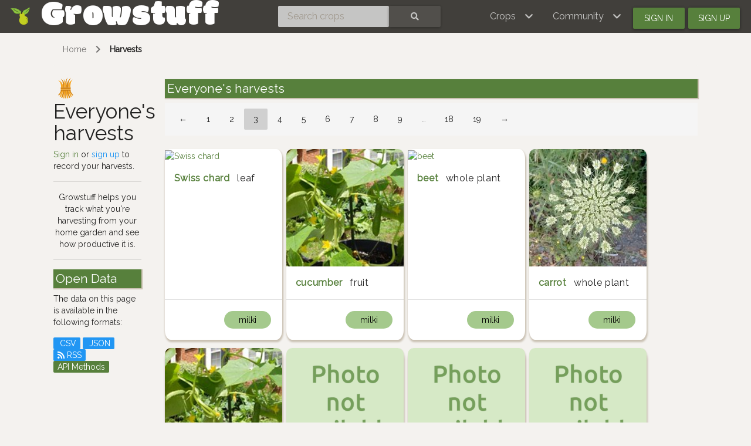

--- FILE ---
content_type: text/html; charset=utf-8
request_url: https://www.growstuff.org/harvests?owner=sumaya&page=3
body_size: 7429
content:
<!DOCTYPE html>
<html lang="en" prefix="og: https://ogp.me/ns#">

<head>
<meta charset="utf-8" />
<meta name="viewport" content="width=device-width, initial-scale=1.0" />
<meta property="og:image" content="https://www.growstuff.org/assets/facebook-thumbnail-09d8439a391dee02577626e596726779b3ef43e8074c97edb5ce877501273a97.png" />
<meta property="og:title" content="Everyone&#39;s harvests
 - Growstuff" />
<meta property="og:type" content="website" />
<meta property="og:url" content="https://www.growstuff.org/" />
<meta property="og:site_name" content="Growstuff" />
<link rel="alternate" type="application/rss+xml" title="Growstuff - Recent posts from all members" href="https://www.growstuff.org/posts.rss" />
<link rel="alternate" type="application/rss+xml" title="Growstuff - Recently added crops" href="https://www.growstuff.org/crops.rss" />
<link rel="alternate" type="application/rss+xml" title="Growstuff - Recent plantings from all members" href="https://www.growstuff.org/plantings.rss" />
<title>
Everyone&#39;s harvests
 - Growstuff 
</title>
<meta content="Browse and search for harvests." name="description">
<meta name="csrf-param" content="authenticity_token" />
<meta name="csrf-token" content="AS-FWbSDvygcUOdvmCGKea0801zOaEvxxnVKAykvh_hofn99O8Y6t89H0aGbOr-qPtHO_6UfascPwpXktlLVIQ" />
<link rel="stylesheet" href="/assets/application-5a26b1d881a40693cab6f81120f47279f2322853148fc310fd554520685bb7c9.css" media="all" />
<link href="/assets/growstuff-apple-touch-icon-precomposed-79884385bac92f7469427ade1eedbf00fb155d48d061295d2ca8c8cf89b39035.png" rel="apple-touch-icon-precomposed">
<link href="https://fonts.googleapis.com/css?family=Modak|Raleway&amp;display=swap" rel="stylesheet">
<link rel="icon" type="image/x-icon" href="/assets/favicon-3ef75e8117170c6f25ef4cccacf545ee9058bd112a68456dd23eb73c7333ee3b.ico" />
<meta name="google-site-verification" content="j249rPGdBqZ7gcShcdsSXCnGN5lqCuTISJnlQXxOfu4" />
</head>

<body class="d-flex flex-column vh-100">

<div class="sr-only"><a href="#skipnav"><span class="translation_missing" title="translation missing: en.layouts.application.skip">Skip</span></a></div>
<nav class="navbar navbar-expand-lg navbar-dark bg-dark justify-content-between sticky-top">
<div class="nav">
<a class="navbar-brand" href="/">
<img class="logo" alt="Growstuff brand logo (drawing of a pear)" src="/assets/pear-73a3d5788b843ecc0c4f35e88512e7f13a8418eca633d588bc674f512e90b3d2.png" />
<div class="d-none d-md-block">
<span class="site-name">Growstuff</span>
</div>
</a>
</div>
<div class="nav"><form class="form-inline" id="navbar-search" action="/crops/search" accept-charset="UTF-8" method="get"><div class="input-group">
<input aria-label="Search crops" class="form-control" id="term" name="term" placeholder="Search crops" type="search">
<button class="btn btn-default text-white" type="submit">
<i class="fas fa-search"></i>
<div class="sr-only">Search</div>
</button>
</div>
</form></div>
<div class="nav">
<button aria-controls="navbarSupportedContent" aria-expanded="false" aria-label="Toggle navigation" class="navbar-toggler ml-auto" data-bs-target="#navbarSupportedContent" data-bs-toggle="collapse" type="button">
<span class="navbar-toggler-icon"></span>
</button>
<div class="collapse navbar-collapse" id="navbarSupportedContent">
<ul class="navbar-nav mr-auto bg-dark">
<li class="nav-item dropdown">
<a aria-expanded="false" aria-haspopup="true" class="nav-link dropdown-toggle" data-bs-toggle="dropdown" href="#" role="button">
<span></span>
<span class="translation_missing" title="translation missing: en.layouts.menu.crops">Crops</span>
</a>
<div class="dropdown-menu">
<a class="dropdown-item" href="/crops"><span class="translation_missing" title="translation missing: en.layouts.menu.browse_crops">Browse Crops</span>
</a><a class="dropdown-item" href="/seeds"><img class="img img-icon" aria-hidden="true" alt="seeds" src="/assets/icons/seeds-bf13ed1a5fdbe542c3eb5e44c970efd9b6357fdb518554228d64709a2224eb0e.svg" />
<span class="translation_missing" title="translation missing: en.layouts.menu.seeds">Seeds</span>
</a><a class="dropdown-item" href="/plantings"><img class="img img-icon" aria-hidden="true" alt="planting" src="/assets/icons/planting-ce51a46e4a6edd740221f4a98f2e630a944e30ca040b9000d25179c8f5bc17e8.svg" />
<span class="translation_missing" title="translation missing: en.layouts.menu.plantings">Plantings</span>
</a><a class="dropdown-item" href="/harvests"><img class="img img-icon" aria-hidden="true" alt="harvest" src="/assets/icons/harvest-2ed9d583becb4885912f7d448be60963638842c18002cc00cfccc14bae9b5b8f.svg" />
<span class="translation_missing" title="translation missing: en.layouts.menu.harvests">Harvests</span>
</a></div>
</li>
<li class="nav-item dropdown">
<a aria-expanded="false" aria-haspopup="true" class="nav-link dropdown-toggle" data-bs-toggle="dropdown" href="#" role="button">
<span></span>
<span class="translation_missing" title="translation missing: en.layouts.menu.community">Community</span>
</a>
<div aria-labelledby="navbarDropdown" class="dropdown-menu">
<a class="dropdown-item" href="/places"><span class="translation_missing" title="translation missing: en.layouts.menu.community_map">Community Map</span></a>
<a class="dropdown-item" href="/members"><span class="translation_missing" title="translation missing: en.layouts.menu.browse_members">Browse Members</span></a>
<a class="dropdown-item" href="/posts"><span class="translation_missing" title="translation missing: en.layouts.menu.posts">Posts</span></a>
<a class="dropdown-item" href="/forums"><span class="translation_missing" title="translation missing: en.layouts.menu.forums">Forums</span></a>
</div>
</li>
<li class="nav-item"><a id="navbar-signin" class="btn btn-signin" href="/members/sign_in">Sign in</a></li>
<li class="nav-item"><a id="navbar-signup" class="btn btn-signup" href="/members/sign_up">Sign up</a></li>
</ul>
</div>

</div>
</nav>

<a name="skipnav"></a>
<div class="container">
<div id="maincontainer">
<nav aria-label="breadcrumb">
<ol class="breadcrumb">
<li class="breadcrumb-item"><a href="/">Home</a></li>
<li class="breadcrumb-item active"><a href="/harvests">Harvests</a></li>

</ol>
</nav>

<main><div class="row">
<div class="col-md-2">
<h1>
<img class="img img-icon" aria-hidden="true" alt="harvest" src="/assets/icons/harvest-2ed9d583becb4885912f7d448be60963638842c18002cc00cfccc14bae9b5b8f.svg" />
Everyone&#39;s harvests
</h1>
<a class="text-success" href="/members/sign_in">Sign in</a>
or
<a class="text-info" href="/members/sign_up">sign up</a>
to
record your harvests.

<hr>
<p class="text-center">
Growstuff helps you track what you're
harvesting from your home garden and see how productive it is.
</p>

<hr>
<section class="open-data">
<h2>Open Data</h2>
<p>The data on this page is available in the following formats:</p>
<div class="badge badge-info">
<a href="/harvests.csv"><i class="fas fa-csv"></i>
CSV
</a></div>
<div class="badge badge-info">
<a href="/harvests.json"><i class="fas fa-json"></i>
JSON
</a></div>
<div class="badge badge-info">
<a href="/harvests.rss"><i class="fas fa-rss"></i>
RSS
</a></div>
<div class="badge badge-success"><a href="/api-docs">API Methods</a></div>
</section>
</div>
<div class="col-md-10">
<section>
<h2>Everyone&#39;s harvests</h2>
<nav><ul class="pagination"><li class="page-item"><a class="page-link" rel="prev" href="/harvests?owner=sumaya&amp;page=2">&larr;</a></li> <li class="page-item"><a class="page-link" href="/harvests?owner=sumaya&amp;page=1">1</a></li> <li class="page-item"><a class="page-link" rel="prev" href="/harvests?owner=sumaya&amp;page=2">2</a></li> <li class="page-item active"><span class="page-link">3</span></li> <li class="page-item"><a class="page-link" rel="next" href="/harvests?owner=sumaya&amp;page=4">4</a></li> <li class="page-item"><a class="page-link" href="/harvests?owner=sumaya&amp;page=5">5</a></li> <li class="page-item"><a class="page-link" href="/harvests?owner=sumaya&amp;page=6">6</a></li> <li class="page-item"><a class="page-link" href="/harvests?owner=sumaya&amp;page=7">7</a></li> <li class="page-item"><a class="page-link" href="/harvests?owner=sumaya&amp;page=8">8</a></li> <li class="page-item"><a class="page-link" href="/harvests?owner=sumaya&amp;page=9">9</a></li> <li class="page-item disabled"><i class="page-link">&hellip;</i></li> <li class="page-item"><a class="page-link" href="/harvests?owner=sumaya&amp;page=18">18</a></li> <li class="page-item"><a class="page-link" href="/harvests?owner=sumaya&amp;page=19">19</a></li> <li class="page-item"><a class="page-link" rel="next" href="/harvests?owner=sumaya&amp;page=4">&rarr;</a></li></ul></nav>
<div class="index-cards">
<div class='card'>
<a href="/harvests/milki-swiss-chard-0a448074-976f-41b2-a7cc-c3bb0c25917b"><img alt="Swiss chard" class="img-card" src="https://farm1.staticflickr.com/820/40125497285_676f33e5f6_q.jpg" />
</a><div class='card-body'>
<h5>
<strong><a href="/harvests/milki-swiss-chard-0a448074-976f-41b2-a7cc-c3bb0c25917b">Swiss chard</a></strong>
<span class='badge badge-pill'>leaf</span>
</h5>
</div>
<div class='card-footer'>
<div class='float-right'>
<span class='chip member-chip'>
<a href="/members/milki">milki
</a></span>
</div>
</div>
</div>

<div class='card'>
<a href="/harvests/milki-cucumber-a95634f5-1cf9-49fc-a302-b66ce092722b"><img alt="cucumber" class="img-card" src="https://farm8.staticflickr.com/7373/9359810039_2132de527a_q.jpg" />
</a><div class='card-body'>
<h5>
<strong><a href="/harvests/milki-cucumber-a95634f5-1cf9-49fc-a302-b66ce092722b">cucumber</a></strong>
<span class='badge badge-pill'>fruit</span>
</h5>
</div>
<div class='card-footer'>
<div class='float-right'>
<span class='chip member-chip'>
<a href="/members/milki">milki
</a></span>
</div>
</div>
</div>

<div class='card'>
<a href="/harvests/milki-beet-1e291d5e-c3a9-4e4b-87f7-8fd0ea05f143"><img alt="beet" class="img-card" src="https://farm66.staticflickr.com/65535/49555376452_8aa8ca631f_q.jpg" />
</a><div class='card-body'>
<h5>
<strong><a href="/harvests/milki-beet-1e291d5e-c3a9-4e4b-87f7-8fd0ea05f143">beet</a></strong>
<span class='badge badge-pill'>whole plant</span>
</h5>
</div>
<div class='card-footer'>
<div class='float-right'>
<span class='chip member-chip'>
<a href="/members/milki">milki
</a></span>
</div>
</div>
</div>

<div class='card'>
<a href="/harvests/milki-carrot-c8c0328a-0683-48a0-ab10-fa50875125fd"><img alt="carrot" class="img-card" src="https://api.gbif.org/v1/image/cache/200x/occurrence/4507736051/media/8ac968d92bb86f58c2dff008af0bdbbd" />
</a><div class='card-body'>
<h5>
<strong><a href="/harvests/milki-carrot-c8c0328a-0683-48a0-ab10-fa50875125fd">carrot</a></strong>
<span class='badge badge-pill'>whole plant</span>
</h5>
</div>
<div class='card-footer'>
<div class='float-right'>
<span class='chip member-chip'>
<a href="/members/milki">milki
</a></span>
</div>
</div>
</div>

<div class='card'>
<a href="/harvests/milki-cucumber-84ebf742-b842-42f3-a59b-139a6c6fc790"><img alt="cucumber" class="img-card" src="https://farm8.staticflickr.com/7373/9359810039_2132de527a_q.jpg" />
</a><div class='card-body'>
<h5>
<strong><a href="/harvests/milki-cucumber-84ebf742-b842-42f3-a59b-139a6c6fc790">cucumber</a></strong>
<span class='badge badge-pill'>fruit</span>
</h5>
</div>
<div class='card-footer'>
<div class='float-right'>
<span class='chip member-chip'>
<a href="/members/milki">milki
</a></span>
</div>
</div>
</div>

<div class='card'>
<a href="/harvests/milki-heirloom-tomato-e0262b14-f2e2-45de-9f3c-e9d052be0137"><img alt="heirloom tomato" class="img-card" src="/assets/placeholder_600-e9a0d4089b76e7b0fa6ae8007dcf7fe3ce7cab07c73b7222bf2ea1e56f431dcf.png" />
</a><div class='card-body'>
<h5>
<strong><a href="/harvests/milki-heirloom-tomato-e0262b14-f2e2-45de-9f3c-e9d052be0137">heirloom tomato</a></strong>
<span class='badge badge-pill'>fruit</span>
</h5>
</div>
<div class='card-footer'>
<div class='float-right'>
<span class='chip member-chip'>
<a href="/members/milki">milki
</a></span>
</div>
</div>
</div>

<div class='card'>
<a href="/harvests/milki-heirloom-tomato-1c93cc7f-37c5-44d6-885f-931fa4a73c9b"><img alt="heirloom tomato" class="img-card" src="/assets/placeholder_600-e9a0d4089b76e7b0fa6ae8007dcf7fe3ce7cab07c73b7222bf2ea1e56f431dcf.png" />
</a><div class='card-body'>
<h5>
<strong><a href="/harvests/milki-heirloom-tomato-1c93cc7f-37c5-44d6-885f-931fa4a73c9b">heirloom tomato</a></strong>
<span class='badge badge-pill'>fruit</span>
</h5>
</div>
<div class='card-footer'>
<div class='float-right'>
<span class='chip member-chip'>
<a href="/members/milki">milki
</a></span>
</div>
</div>
</div>

<div class='card'>
<a href="/harvests/milki-heirloom-tomato-ff8cd7a0-2294-4f51-85e7-20bc75b690a9"><img alt="heirloom tomato" class="img-card" src="/assets/placeholder_600-e9a0d4089b76e7b0fa6ae8007dcf7fe3ce7cab07c73b7222bf2ea1e56f431dcf.png" />
</a><div class='card-body'>
<h5>
<strong><a href="/harvests/milki-heirloom-tomato-ff8cd7a0-2294-4f51-85e7-20bc75b690a9">heirloom tomato</a></strong>
<span class='badge badge-pill'>fruit</span>
</h5>
</div>
<div class='card-footer'>
<div class='float-right'>
<span class='chip member-chip'>
<a href="/members/milki">milki
</a></span>
</div>
</div>
</div>

<div class='card'>
<a href="/harvests/milki-cucumber-61c1c18a-920d-400b-aa92-c6dc0fe3ec2b"><img alt="cucumber" class="img-card" src="https://farm8.staticflickr.com/7373/9359810039_2132de527a_q.jpg" />
</a><div class='card-body'>
<h5>
<strong><a href="/harvests/milki-cucumber-61c1c18a-920d-400b-aa92-c6dc0fe3ec2b">cucumber</a></strong>
<span class='badge badge-pill'>fruit</span>
</h5>
</div>
<div class='card-footer'>
<div class='float-right'>
<span class='chip member-chip'>
<a href="/members/milki">milki
</a></span>
</div>
</div>
</div>

<div class='card'>
<a href="/harvests/milki-cucumber-aa377519-c8ea-4441-97c1-2428a24962dc"><img alt="cucumber" class="img-card" src="https://farm8.staticflickr.com/7373/9359810039_2132de527a_q.jpg" />
</a><div class='card-body'>
<h5>
<strong><a href="/harvests/milki-cucumber-aa377519-c8ea-4441-97c1-2428a24962dc">cucumber</a></strong>
<span class='badge badge-pill'>fruit</span>
</h5>
</div>
<div class='card-footer'>
<div class='float-right'>
<span class='chip member-chip'>
<a href="/members/milki">milki
</a></span>
</div>
</div>
</div>

<div class='card'>
<a href="/harvests/milki-carrot-4b283599-a64c-4c3d-a81d-8408954e85a0"><img alt="carrot" class="img-card" src="https://api.gbif.org/v1/image/cache/200x/occurrence/4507736051/media/8ac968d92bb86f58c2dff008af0bdbbd" />
</a><div class='card-body'>
<h5>
<strong><a href="/harvests/milki-carrot-4b283599-a64c-4c3d-a81d-8408954e85a0">carrot</a></strong>
<span class='badge badge-pill'>whole plant</span>
</h5>
</div>
<div class='card-footer'>
<div class='float-right'>
<span class='chip member-chip'>
<a href="/members/milki">milki
</a></span>
</div>
</div>
</div>

<div class='card'>
<a href="/harvests/milki-lacinato-kale-460165ce-0209-4b1e-9ff5-32c2450de6ec"><img alt="lacinato kale" class="img-card" src="/assets/placeholder_600-e9a0d4089b76e7b0fa6ae8007dcf7fe3ce7cab07c73b7222bf2ea1e56f431dcf.png" />
</a><div class='card-body'>
<h5>
<strong><a href="/harvests/milki-lacinato-kale-460165ce-0209-4b1e-9ff5-32c2450de6ec">lacinato kale</a></strong>
<span class='badge badge-pill'>leaf</span>
</h5>
</div>
<div class='card-footer'>
<div class='float-right'>
<span class='chip member-chip'>
<a href="/members/milki">milki
</a></span>
</div>
</div>
</div>

<div class='card'>
<a href="/harvests/milki-heirloom-tomato-702d89f3-2589-4738-856f-76e1dc4d2049"><img alt="heirloom tomato" class="img-card" src="/assets/placeholder_600-e9a0d4089b76e7b0fa6ae8007dcf7fe3ce7cab07c73b7222bf2ea1e56f431dcf.png" />
</a><div class='card-body'>
<h5>
<strong><a href="/harvests/milki-heirloom-tomato-702d89f3-2589-4738-856f-76e1dc4d2049">heirloom tomato</a></strong>
<span class='badge badge-pill'>fruit</span>
</h5>
</div>
<div class='card-footer'>
<div class='float-right'>
<span class='chip member-chip'>
<a href="/members/milki">milki
</a></span>
</div>
</div>
</div>

<div class='card'>
<a href="/harvests/milki-cucumber-be325c3c-bddc-4add-871b-bee1f19a72d4"><img alt="cucumber" class="img-card" src="https://farm8.staticflickr.com/7373/9359810039_2132de527a_q.jpg" />
</a><div class='card-body'>
<h5>
<strong><a href="/harvests/milki-cucumber-be325c3c-bddc-4add-871b-bee1f19a72d4">cucumber</a></strong>
<span class='badge badge-pill'>fruit</span>
</h5>
</div>
<div class='card-footer'>
<div class='float-right'>
<span class='chip member-chip'>
<a href="/members/milki">milki
</a></span>
</div>
</div>
</div>

<div class='card'>
<a href="/harvests/milki-carrot-b107b535-6c55-4d08-b056-fc0fe490ac90"><img alt="carrot" class="img-card" src="https://api.gbif.org/v1/image/cache/200x/occurrence/4507736051/media/8ac968d92bb86f58c2dff008af0bdbbd" />
</a><div class='card-body'>
<h5>
<strong><a href="/harvests/milki-carrot-b107b535-6c55-4d08-b056-fc0fe490ac90">carrot</a></strong>
<span class='badge badge-pill'>whole plant</span>
</h5>
</div>
<div class='card-footer'>
<div class='float-right'>
<span class='chip member-chip'>
<a href="/members/milki">milki
</a></span>
</div>
</div>
</div>

<div class='card'>
<a href="/harvests/milki-cherry-belle-radish-a1680672-5cb6-4402-af72-c08e26d74888"><img alt="Cherry Belle Radish" class="img-card" src="https://api.gbif.org/v1/image/cache/200x/occurrence/4507990923/media/7478618578291fcd6b53bfc238efd106" />
</a><div class='card-body'>
<h5>
<strong><a href="/harvests/milki-cherry-belle-radish-a1680672-5cb6-4402-af72-c08e26d74888">Cherry Belle Radish</a></strong>
<span class='badge badge-pill'>whole plant</span>
</h5>
</div>
<div class='card-footer'>
<div class='float-right'>
<span class='chip member-chip'>
<a href="/members/milki">milki
</a></span>
</div>
</div>
</div>

<div class='card'>
<a href="/harvests/milki-heirloom-tomato-ff2fa931-ece1-426a-bb09-f662c6fb10f8"><img alt="heirloom tomato" class="img-card" src="/assets/placeholder_600-e9a0d4089b76e7b0fa6ae8007dcf7fe3ce7cab07c73b7222bf2ea1e56f431dcf.png" />
</a><div class='card-body'>
<h5>
<strong><a href="/harvests/milki-heirloom-tomato-ff2fa931-ece1-426a-bb09-f662c6fb10f8">heirloom tomato</a></strong>
<span class='badge badge-pill'>fruit</span>
</h5>
</div>
<div class='card-footer'>
<div class='float-right'>
<span class='chip member-chip'>
<a href="/members/milki">milki
</a></span>
</div>
</div>
</div>

<div class='card'>
<a href="/harvests/milki-cucumber-ba967827-5374-4018-abe2-d7f3729f8644"><img alt="cucumber" class="img-card" src="https://farm8.staticflickr.com/7373/9359810039_2132de527a_q.jpg" />
</a><div class='card-body'>
<h5>
<strong><a href="/harvests/milki-cucumber-ba967827-5374-4018-abe2-d7f3729f8644">cucumber</a></strong>
<span class='badge badge-pill'>fruit</span>
</h5>
</div>
<div class='card-footer'>
<div class='float-right'>
<span class='chip member-chip'>
<a href="/members/milki">milki
</a></span>
</div>
</div>
</div>

<div class='card'>
<a href="/harvests/milki-cucumber-077415d4-f84d-46d7-8b79-5624c2c71efa"><img alt="cucumber" class="img-card" src="https://farm8.staticflickr.com/7373/9359810039_2132de527a_q.jpg" />
</a><div class='card-body'>
<h5>
<strong><a href="/harvests/milki-cucumber-077415d4-f84d-46d7-8b79-5624c2c71efa">cucumber</a></strong>
<span class='badge badge-pill'>fruit</span>
</h5>
</div>
<div class='card-footer'>
<div class='float-right'>
<span class='chip member-chip'>
<a href="/members/milki">milki
</a></span>
</div>
</div>
</div>

<div class='card'>
<a href="/harvests/lejun-pansy"><img alt="pansy" class="img-card" src="https://farm5.staticflickr.com/4605/25772039158_a6a3de57ef_q.jpg" />
</a><div class='card-body'>
<h5>
<strong><a href="/harvests/lejun-pansy">pansy</a></strong>
<span class='badge badge-pill'>flower</span>
</h5>
</div>
<div class='card-footer'>
<div class='float-right'>
<span class='chip member-chip'>
<a href="/members/lejun">lejun
</a></span>
</div>
</div>
</div>

<div class='card'>
<a href="/harvests/milki-heirloom-tomato-ce981c94-db7b-4a9c-8c8d-fc05e8e7b41e"><img alt="heirloom tomato" class="img-card" src="/assets/placeholder_600-e9a0d4089b76e7b0fa6ae8007dcf7fe3ce7cab07c73b7222bf2ea1e56f431dcf.png" />
</a><div class='card-body'>
<h5>
<strong><a href="/harvests/milki-heirloom-tomato-ce981c94-db7b-4a9c-8c8d-fc05e8e7b41e">heirloom tomato</a></strong>
<span class='badge badge-pill'>fruit</span>
</h5>
</div>
<div class='card-footer'>
<div class='float-right'>
<span class='chip member-chip'>
<a href="/members/milki">milki
</a></span>
</div>
</div>
</div>

<div class='card'>
<a href="/harvests/milki-cucumber-ca6f45e6-7c40-432f-8610-3550945028f8"><img alt="cucumber" class="img-card" src="https://farm8.staticflickr.com/7373/9359810039_2132de527a_q.jpg" />
</a><div class='card-body'>
<h5>
<strong><a href="/harvests/milki-cucumber-ca6f45e6-7c40-432f-8610-3550945028f8">cucumber</a></strong>
<span class='badge badge-pill'>fruit</span>
</h5>
</div>
<div class='card-footer'>
<div class='float-right'>
<span class='chip member-chip'>
<a href="/members/milki">milki
</a></span>
</div>
</div>
</div>

<div class='card'>
<a href="/harvests/clockwerx-cabbage-ea4464be-9729-4d98-96cb-e9a419b680c2"><img alt="cabbage" class="img-card" src="https://farm66.staticflickr.com/65535/48729824148_c67bf6657d_q.jpg" />
</a><div class='card-body'>
<h5>
<strong><a href="/harvests/clockwerx-cabbage-ea4464be-9729-4d98-96cb-e9a419b680c2">cabbage</a></strong>
<span class='badge badge-pill'>whole plant</span>
</h5>
</div>
<div class='card-footer'>
<div class='float-right'>
<span class='chip member-chip'>
<a href="/members/clockwerx">CloCkWeRX
</a></span>
</div>
</div>
</div>

<div class='card'>
<a href="/harvests/clockwerx-leek-6f5a2ea0-fc2e-4c83-a6dc-3940e5bcdd7b"><img alt="leek" class="img-card" src="https://farm66.staticflickr.com/65535/50526290263_561dc74049_q.jpg" />
</a><div class='card-body'>
<h5>
<strong><a href="/harvests/clockwerx-leek-6f5a2ea0-fc2e-4c83-a6dc-3940e5bcdd7b">leek</a></strong>
<span class='badge badge-pill'>whole plant</span>
</h5>
</div>
<div class='card-footer'>
<div class='float-right'>
<span class='chip member-chip'>
<a href="/members/clockwerx">CloCkWeRX
</a></span>
</div>
</div>
</div>

<div class='card'>
<a href="/harvests/milki-cucumber-7109027c-c9e5-4cf7-9e30-4a25d6791f1a"><img alt="cucumber" class="img-card" src="https://farm8.staticflickr.com/7373/9359810039_2132de527a_q.jpg" />
</a><div class='card-body'>
<h5>
<strong><a href="/harvests/milki-cucumber-7109027c-c9e5-4cf7-9e30-4a25d6791f1a">cucumber</a></strong>
<span class='badge badge-pill'>fruit</span>
</h5>
</div>
<div class='card-footer'>
<div class='float-right'>
<span class='chip member-chip'>
<a href="/members/milki">milki
</a></span>
</div>
</div>
</div>

<div class='card'>
<a href="/harvests/milki-carrot-6188ae33-b8bd-45b8-a15d-3139a588ceb3"><img alt="carrot" class="img-card" src="https://api.gbif.org/v1/image/cache/200x/occurrence/4507736051/media/8ac968d92bb86f58c2dff008af0bdbbd" />
</a><div class='card-body'>
<h5>
<strong><a href="/harvests/milki-carrot-6188ae33-b8bd-45b8-a15d-3139a588ceb3">carrot</a></strong>
<span class='badge badge-pill'>whole plant</span>
</h5>
</div>
<div class='card-footer'>
<div class='float-right'>
<span class='chip member-chip'>
<a href="/members/milki">milki
</a></span>
</div>
</div>
</div>

<div class='card'>
<a href="/harvests/milki-cherry-belle-radish-8faf8e38-6267-44a1-8919-7368709153ef"><img alt="Cherry Belle Radish" class="img-card" src="https://api.gbif.org/v1/image/cache/200x/occurrence/4507990923/media/7478618578291fcd6b53bfc238efd106" />
</a><div class='card-body'>
<h5>
<strong><a href="/harvests/milki-cherry-belle-radish-8faf8e38-6267-44a1-8919-7368709153ef">Cherry Belle Radish</a></strong>
<span class='badge badge-pill'>whole plant</span>
</h5>
</div>
<div class='card-footer'>
<div class='float-right'>
<span class='chip member-chip'>
<a href="/members/milki">milki
</a></span>
</div>
</div>
</div>

<div class='card'>
<a href="/harvests/milki-cucumber-1f16f3f0-3963-44b5-bba8-ee1391a8da2f"><img alt="cucumber" class="img-card" src="https://farm8.staticflickr.com/7373/9359810039_2132de527a_q.jpg" />
</a><div class='card-body'>
<h5>
<strong><a href="/harvests/milki-cucumber-1f16f3f0-3963-44b5-bba8-ee1391a8da2f">cucumber</a></strong>
<span class='badge badge-pill'>fruit</span>
</h5>
</div>
<div class='card-footer'>
<div class='float-right'>
<span class='chip member-chip'>
<a href="/members/milki">milki
</a></span>
</div>
</div>
</div>

<div class='card'>
<a href="/harvests/milki-cucumber-504b6ff3-f9da-4891-bb84-02e674baf55a"><img alt="cucumber" class="img-card" src="https://farm8.staticflickr.com/7373/9359810039_2132de527a_q.jpg" />
</a><div class='card-body'>
<h5>
<strong><a href="/harvests/milki-cucumber-504b6ff3-f9da-4891-bb84-02e674baf55a">cucumber</a></strong>
<span class='badge badge-pill'>fruit</span>
</h5>
</div>
<div class='card-footer'>
<div class='float-right'>
<span class='chip member-chip'>
<a href="/members/milki">milki
</a></span>
</div>
</div>
</div>

<div class='card'>
<a href="/harvests/milki-pattypan-squash-3d0905b6-265f-4114-9bcb-2158cbd06672"><img alt="pattypan squash" class="img-card" src="/assets/placeholder_600-e9a0d4089b76e7b0fa6ae8007dcf7fe3ce7cab07c73b7222bf2ea1e56f431dcf.png" />
</a><div class='card-body'>
<h5>
<strong><a href="/harvests/milki-pattypan-squash-3d0905b6-265f-4114-9bcb-2158cbd06672">pattypan squash</a></strong>
<span class='badge badge-pill'>fruit</span>
</h5>
</div>
<div class='card-footer'>
<div class='float-right'>
<span class='chip member-chip'>
<a href="/members/milki">milki
</a></span>
</div>
</div>
</div>

<div class='card'>
<a href="/harvests/milki-heirloom-tomato-36f3b5d1-334f-4cd8-8234-b9b65440056c"><img alt="heirloom tomato" class="img-card" src="/assets/placeholder_600-e9a0d4089b76e7b0fa6ae8007dcf7fe3ce7cab07c73b7222bf2ea1e56f431dcf.png" />
</a><div class='card-body'>
<h5>
<strong><a href="/harvests/milki-heirloom-tomato-36f3b5d1-334f-4cd8-8234-b9b65440056c">heirloom tomato</a></strong>
<span class='badge badge-pill'>fruit</span>
</h5>
</div>
<div class='card-footer'>
<div class='float-right'>
<span class='chip member-chip'>
<a href="/members/milki">milki
</a></span>
</div>
</div>
</div>

<div class='card'>
<a href="/harvests/milki-heirloom-tomato-62344138-76ee-4cc2-86f5-3accdbb30d72"><img alt="heirloom tomato" class="img-card" src="/assets/placeholder_600-e9a0d4089b76e7b0fa6ae8007dcf7fe3ce7cab07c73b7222bf2ea1e56f431dcf.png" />
</a><div class='card-body'>
<h5>
<strong><a href="/harvests/milki-heirloom-tomato-62344138-76ee-4cc2-86f5-3accdbb30d72">heirloom tomato</a></strong>
<span class='badge badge-pill'>fruit</span>
</h5>
</div>
<div class='card-footer'>
<div class='float-right'>
<span class='chip member-chip'>
<a href="/members/milki">milki
</a></span>
</div>
</div>
</div>

<div class='card'>
<a href="/harvests/milki-green-onion-2bd6a05f-7c4c-4fc8-b3e1-4367ee54cea1"><img alt="green onion" class="img-card" src="/assets/placeholder_600-e9a0d4089b76e7b0fa6ae8007dcf7fe3ce7cab07c73b7222bf2ea1e56f431dcf.png" />
</a><div class='card-body'>
<h5>
<strong><a href="/harvests/milki-green-onion-2bd6a05f-7c4c-4fc8-b3e1-4367ee54cea1">green onion</a></strong>
<span class='badge badge-pill'>leaf</span>
</h5>
</div>
<div class='card-footer'>
<div class='float-right'>
<span class='chip member-chip'>
<a href="/members/milki">milki
</a></span>
</div>
</div>
</div>

<div class='card'>
<a href="/harvests/milki-lettuce-624d71ad-13be-4019-8187-ed825a4f01ed"><img alt="lettuce" class="img-card" src="https://farm8.staticflickr.com/7823/33570637698_0bde795b27_q.jpg" />
</a><div class='card-body'>
<h5>
<strong><a href="/harvests/milki-lettuce-624d71ad-13be-4019-8187-ed825a4f01ed">lettuce</a></strong>
<span class='badge badge-pill'>leaf</span>
</h5>
</div>
<div class='card-footer'>
<div class='float-right'>
<span class='chip member-chip'>
<a href="/members/milki">milki
</a></span>
</div>
</div>
</div>

<div class='card'>
<a href="/harvests/milki-kabocha"><img alt="kabocha" class="img-card" src="https://api.gbif.org/v1/image/cache/200x/occurrence/4029113880/media/d71cd92884c63475112489905144eb88" />
</a><div class='card-body'>
<h5>
<strong><a href="/harvests/milki-kabocha">kabocha</a></strong>
<span class='badge badge-pill'>fruit</span>
</h5>
</div>
<div class='card-footer'>
<div class='float-right'>
<span class='chip member-chip'>
<a href="/members/milki">milki
</a></span>
</div>
</div>
</div>

<div class='card'>
<a href="/harvests/milki-cucumber-b5fd30dc-9ad7-4b3c-b22d-2fb4904c62b7"><img alt="cucumber" class="img-card" src="https://farm8.staticflickr.com/7373/9359810039_2132de527a_q.jpg" />
</a><div class='card-body'>
<h5>
<strong><a href="/harvests/milki-cucumber-b5fd30dc-9ad7-4b3c-b22d-2fb4904c62b7">cucumber</a></strong>
<span class='badge badge-pill'>fruit</span>
</h5>
</div>
<div class='card-footer'>
<div class='float-right'>
<span class='chip member-chip'>
<a href="/members/milki">milki
</a></span>
</div>
</div>
</div>

<div class='card'>
<a href="/harvests/milki-heirloom-tomato-ab0aa611-c986-4e5d-b898-f8ba29c8aa61"><img alt="heirloom tomato" class="img-card" src="/assets/placeholder_600-e9a0d4089b76e7b0fa6ae8007dcf7fe3ce7cab07c73b7222bf2ea1e56f431dcf.png" />
</a><div class='card-body'>
<h5>
<strong><a href="/harvests/milki-heirloom-tomato-ab0aa611-c986-4e5d-b898-f8ba29c8aa61">heirloom tomato</a></strong>
<span class='badge badge-pill'>fruit</span>
</h5>
</div>
<div class='card-footer'>
<div class='float-right'>
<span class='chip member-chip'>
<a href="/members/milki">milki
</a></span>
</div>
</div>
</div>

<div class='card'>
<a href="/harvests/milki-carrot-5c42c72a-b32c-441b-9d1c-c5d4c80e777b"><img alt="carrot" class="img-card" src="https://api.gbif.org/v1/image/cache/200x/occurrence/4507736051/media/8ac968d92bb86f58c2dff008af0bdbbd" />
</a><div class='card-body'>
<h5>
<strong><a href="/harvests/milki-carrot-5c42c72a-b32c-441b-9d1c-c5d4c80e777b">carrot</a></strong>
<span class='badge badge-pill'>whole plant</span>
</h5>
</div>
<div class='card-footer'>
<div class='float-right'>
<span class='chip member-chip'>
<a href="/members/milki">milki
</a></span>
</div>
</div>
</div>

<div class='card'>
<a href="/harvests/milki-swiss-chard-e9ba00a2-04d8-4ccf-b841-db58ce8e681e"><img alt="Swiss chard" class="img-card" src="https://farm1.staticflickr.com/820/40125497285_676f33e5f6_q.jpg" />
</a><div class='card-body'>
<h5>
<strong><a href="/harvests/milki-swiss-chard-e9ba00a2-04d8-4ccf-b841-db58ce8e681e">Swiss chard</a></strong>
<span class='badge badge-pill'>leaf</span>
</h5>
</div>
<div class='card-footer'>
<div class='float-right'>
<span class='chip member-chip'>
<a href="/members/milki">milki
</a></span>
</div>
</div>
</div>

<div class='card'>
<a href="/harvests/milki-lacinato-kale-11339b06-ee78-4a7f-8467-7b89dee21c4f"><img alt="lacinato kale" class="img-card" src="/assets/placeholder_600-e9a0d4089b76e7b0fa6ae8007dcf7fe3ce7cab07c73b7222bf2ea1e56f431dcf.png" />
</a><div class='card-body'>
<h5>
<strong><a href="/harvests/milki-lacinato-kale-11339b06-ee78-4a7f-8467-7b89dee21c4f">lacinato kale</a></strong>
<span class='badge badge-pill'>leaf</span>
</h5>
</div>
<div class='card-footer'>
<div class='float-right'>
<span class='chip member-chip'>
<a href="/members/milki">milki
</a></span>
</div>
</div>
</div>

<div class='card'>
<a href="/harvests/milki-green-onion-ed2c8719-d8c4-4e40-9440-ea60d46ed737"><img alt="green onion" class="img-card" src="/assets/placeholder_600-e9a0d4089b76e7b0fa6ae8007dcf7fe3ce7cab07c73b7222bf2ea1e56f431dcf.png" />
</a><div class='card-body'>
<h5>
<strong><a href="/harvests/milki-green-onion-ed2c8719-d8c4-4e40-9440-ea60d46ed737">green onion</a></strong>
<span class='badge badge-pill'>leaf</span>
</h5>
</div>
<div class='card-footer'>
<div class='float-right'>
<span class='chip member-chip'>
<a href="/members/milki">milki
</a></span>
</div>
</div>
</div>

<div class='card'>
<a href="/harvests/milki-cucumber-c5ab9a5c-c9d6-4e61-ba01-45830687d0c3"><img alt="cucumber" class="img-card" src="https://farm8.staticflickr.com/7373/9359810039_2132de527a_q.jpg" />
</a><div class='card-body'>
<h5>
<strong><a href="/harvests/milki-cucumber-c5ab9a5c-c9d6-4e61-ba01-45830687d0c3">cucumber</a></strong>
<span class='badge badge-pill'>fruit</span>
</h5>
</div>
<div class='card-footer'>
<div class='float-right'>
<span class='chip member-chip'>
<a href="/members/milki">milki
</a></span>
</div>
</div>
</div>

<div class='card'>
<a href="/harvests/milki-cucumber-92155b26-9c63-4a5a-8cae-238c30ed9bb7"><img alt="cucumber" class="img-card" src="https://farm8.staticflickr.com/7373/9359810039_2132de527a_q.jpg" />
</a><div class='card-body'>
<h5>
<strong><a href="/harvests/milki-cucumber-92155b26-9c63-4a5a-8cae-238c30ed9bb7">cucumber</a></strong>
<span class='badge badge-pill'>fruit</span>
</h5>
</div>
<div class='card-footer'>
<div class='float-right'>
<span class='chip member-chip'>
<a href="/members/milki">milki
</a></span>
</div>
</div>
</div>

<div class='card'>
<a href="/harvests/milki-heirloom-tomato-72632a38-fe42-4bae-9c78-d0319a714184"><img alt="heirloom tomato" class="img-card" src="/assets/placeholder_600-e9a0d4089b76e7b0fa6ae8007dcf7fe3ce7cab07c73b7222bf2ea1e56f431dcf.png" />
</a><div class='card-body'>
<h5>
<strong><a href="/harvests/milki-heirloom-tomato-72632a38-fe42-4bae-9c78-d0319a714184">heirloom tomato</a></strong>
<span class='badge badge-pill'>fruit</span>
</h5>
</div>
<div class='card-footer'>
<div class='float-right'>
<span class='chip member-chip'>
<a href="/members/milki">milki
</a></span>
</div>
</div>
</div>

<div class='card'>
<a href="/harvests/milki-heirloom-tomato-8d5d6838-b5bc-4694-8464-377f36f03855"><img alt="heirloom tomato" class="img-card" src="/assets/placeholder_600-e9a0d4089b76e7b0fa6ae8007dcf7fe3ce7cab07c73b7222bf2ea1e56f431dcf.png" />
</a><div class='card-body'>
<h5>
<strong><a href="/harvests/milki-heirloom-tomato-8d5d6838-b5bc-4694-8464-377f36f03855">heirloom tomato</a></strong>
<span class='badge badge-pill'>fruit</span>
</h5>
</div>
<div class='card-footer'>
<div class='float-right'>
<span class='chip member-chip'>
<a href="/members/milki">milki
</a></span>
</div>
</div>
</div>

<div class='card'>
<a href="/harvests/milki-cucumber-fc9feee1-1732-4055-b7cd-24b354b3095c"><img alt="cucumber" class="img-card" src="https://farm8.staticflickr.com/7373/9359810039_2132de527a_q.jpg" />
</a><div class='card-body'>
<h5>
<strong><a href="/harvests/milki-cucumber-fc9feee1-1732-4055-b7cd-24b354b3095c">cucumber</a></strong>
<span class='badge badge-pill'>fruit</span>
</h5>
</div>
<div class='card-footer'>
<div class='float-right'>
<span class='chip member-chip'>
<a href="/members/milki">milki
</a></span>
</div>
</div>
</div>

<div class='card'>
<a href="/harvests/milki-heirloom-tomato-5a0dffc4-d35d-4c2b-a089-799961541ef2"><img alt="heirloom tomato" class="img-card" src="/assets/placeholder_600-e9a0d4089b76e7b0fa6ae8007dcf7fe3ce7cab07c73b7222bf2ea1e56f431dcf.png" />
</a><div class='card-body'>
<h5>
<strong><a href="/harvests/milki-heirloom-tomato-5a0dffc4-d35d-4c2b-a089-799961541ef2">heirloom tomato</a></strong>
<span class='badge badge-pill'>fruit</span>
</h5>
</div>
<div class='card-footer'>
<div class='float-right'>
<span class='chip member-chip'>
<a href="/members/milki">milki
</a></span>
</div>
</div>
</div>

<div class='card'>
<a href="/harvests/milki-cucumber-7d9cd507-1012-4656-9911-d5ddffa5fd06"><img alt="cucumber" class="img-card" src="https://farm8.staticflickr.com/7373/9359810039_2132de527a_q.jpg" />
</a><div class='card-body'>
<h5>
<strong><a href="/harvests/milki-cucumber-7d9cd507-1012-4656-9911-d5ddffa5fd06">cucumber</a></strong>
<span class='badge badge-pill'>fruit</span>
</h5>
</div>
<div class='card-footer'>
<div class='float-right'>
<span class='chip member-chip'>
<a href="/members/milki">milki
</a></span>
</div>
</div>
</div>

<div class='card'>
<a href="/harvests/milki-cucumber-3d560256-dc6a-4216-9d8b-0f404991f134"><img alt="cucumber" class="img-card" src="https://farm8.staticflickr.com/7373/9359810039_2132de527a_q.jpg" />
</a><div class='card-body'>
<h5>
<strong><a href="/harvests/milki-cucumber-3d560256-dc6a-4216-9d8b-0f404991f134">cucumber</a></strong>
<span class='badge badge-pill'>fruit</span>
</h5>
</div>
<div class='card-footer'>
<div class='float-right'>
<span class='chip member-chip'>
<a href="/members/milki">milki
</a></span>
</div>
</div>
</div>

<div class='card'>
<a href="/harvests/milki-heirloom-tomato-274d0924-3c5e-499a-abce-4167990688d6"><img alt="heirloom tomato" class="img-card" src="/assets/placeholder_600-e9a0d4089b76e7b0fa6ae8007dcf7fe3ce7cab07c73b7222bf2ea1e56f431dcf.png" />
</a><div class='card-body'>
<h5>
<strong><a href="/harvests/milki-heirloom-tomato-274d0924-3c5e-499a-abce-4167990688d6">heirloom tomato</a></strong>
<span class='badge badge-pill'>fruit</span>
</h5>
</div>
<div class='card-footer'>
<div class='float-right'>
<span class='chip member-chip'>
<a href="/members/milki">milki
</a></span>
</div>
</div>
</div>

<div class='card'>
<a href="/harvests/milki-heirloom-tomato-a54ed282-8e81-4757-9c56-7d1ada9ef2fd"><img alt="heirloom tomato" class="img-card" src="/assets/placeholder_600-e9a0d4089b76e7b0fa6ae8007dcf7fe3ce7cab07c73b7222bf2ea1e56f431dcf.png" />
</a><div class='card-body'>
<h5>
<strong><a href="/harvests/milki-heirloom-tomato-a54ed282-8e81-4757-9c56-7d1ada9ef2fd">heirloom tomato</a></strong>
<span class='badge badge-pill'>fruit</span>
</h5>
</div>
<div class='card-footer'>
<div class='float-right'>
<span class='chip member-chip'>
<a href="/members/milki">milki
</a></span>
</div>
</div>
</div>

<div class='card'>
<a href="/harvests/milki-heirloom-tomato-6a2b60a8-9901-4fae-a7fe-808efe85baeb"><img alt="heirloom tomato" class="img-card" src="/assets/placeholder_600-e9a0d4089b76e7b0fa6ae8007dcf7fe3ce7cab07c73b7222bf2ea1e56f431dcf.png" />
</a><div class='card-body'>
<h5>
<strong><a href="/harvests/milki-heirloom-tomato-6a2b60a8-9901-4fae-a7fe-808efe85baeb">heirloom tomato</a></strong>
<span class='badge badge-pill'>fruit</span>
</h5>
</div>
<div class='card-footer'>
<div class='float-right'>
<span class='chip member-chip'>
<a href="/members/milki">milki
</a></span>
</div>
</div>
</div>

<div class='card'>
<a href="/harvests/milki-heirloom-tomato-fb4fcd0d-8923-4fa3-bb93-483348f50543"><img alt="heirloom tomato" class="img-card" src="/assets/placeholder_600-e9a0d4089b76e7b0fa6ae8007dcf7fe3ce7cab07c73b7222bf2ea1e56f431dcf.png" />
</a><div class='card-body'>
<h5>
<strong><a href="/harvests/milki-heirloom-tomato-fb4fcd0d-8923-4fa3-bb93-483348f50543">heirloom tomato</a></strong>
<span class='badge badge-pill'>fruit</span>
</h5>
</div>
<div class='card-footer'>
<div class='float-right'>
<span class='chip member-chip'>
<a href="/members/milki">milki
</a></span>
</div>
</div>
</div>

<div class='card'>
<a href="/harvests/milki-heirloom-tomato-25c54560-0ec1-4831-968d-74c0907beefc"><img alt="heirloom tomato" class="img-card" src="/assets/placeholder_600-e9a0d4089b76e7b0fa6ae8007dcf7fe3ce7cab07c73b7222bf2ea1e56f431dcf.png" />
</a><div class='card-body'>
<h5>
<strong><a href="/harvests/milki-heirloom-tomato-25c54560-0ec1-4831-968d-74c0907beefc">heirloom tomato</a></strong>
<span class='badge badge-pill'>fruit</span>
</h5>
</div>
<div class='card-footer'>
<div class='float-right'>
<span class='chip member-chip'>
<a href="/members/milki">milki
</a></span>
</div>
</div>
</div>

<div class='card'>
<a href="/harvests/milki-lacinato-kale-d92bb7ab-2673-4690-9c59-ba4753c7f0d5"><img alt="lacinato kale" class="img-card" src="/assets/placeholder_600-e9a0d4089b76e7b0fa6ae8007dcf7fe3ce7cab07c73b7222bf2ea1e56f431dcf.png" />
</a><div class='card-body'>
<h5>
<strong><a href="/harvests/milki-lacinato-kale-d92bb7ab-2673-4690-9c59-ba4753c7f0d5">lacinato kale</a></strong>
<span class='badge badge-pill'>leaf</span>
</h5>
</div>
<div class='card-footer'>
<div class='float-right'>
<span class='chip member-chip'>
<a href="/members/milki">milki
</a></span>
</div>
</div>
</div>

<div class='card'>
<a href="/harvests/milki-lettuce-33392c06-760a-467f-9b48-46a5b2aabf72"><img alt="lettuce" class="img-card" src="https://farm8.staticflickr.com/7823/33570637698_0bde795b27_q.jpg" />
</a><div class='card-body'>
<h5>
<strong><a href="/harvests/milki-lettuce-33392c06-760a-467f-9b48-46a5b2aabf72">lettuce</a></strong>
<span class='badge badge-pill'>leaf</span>
</h5>
</div>
<div class='card-footer'>
<div class='float-right'>
<span class='chip member-chip'>
<a href="/members/milki">milki
</a></span>
</div>
</div>
</div>

<div class='card'>
<a href="/harvests/milki-swiss-chard-81059428-0ed9-41e7-889b-552c16fa5430"><img alt="Swiss chard" class="img-card" src="https://farm1.staticflickr.com/820/40125497285_676f33e5f6_q.jpg" />
</a><div class='card-body'>
<h5>
<strong><a href="/harvests/milki-swiss-chard-81059428-0ed9-41e7-889b-552c16fa5430">Swiss chard</a></strong>
<span class='badge badge-pill'>leaf</span>
</h5>
</div>
<div class='card-footer'>
<div class='float-right'>
<span class='chip member-chip'>
<a href="/members/milki">milki
</a></span>
</div>
</div>
</div>

<div class='card'>
<a href="/harvests/milki-carrot-44d19651-6321-4a53-8227-e38834bad058"><img alt="carrot" class="img-card" src="https://api.gbif.org/v1/image/cache/200x/occurrence/4507736051/media/8ac968d92bb86f58c2dff008af0bdbbd" />
</a><div class='card-body'>
<h5>
<strong><a href="/harvests/milki-carrot-44d19651-6321-4a53-8227-e38834bad058">carrot</a></strong>
<span class='badge badge-pill'>whole plant</span>
</h5>
</div>
<div class='card-footer'>
<div class='float-right'>
<span class='chip member-chip'>
<a href="/members/milki">milki
</a></span>
</div>
</div>
</div>

<div class='card'>
<a href="/harvests/milki-heirloom-tomato-7161876d-d9a2-40d2-8b48-d76a0bc9dccf"><img alt="heirloom tomato" class="img-card" src="/assets/placeholder_600-e9a0d4089b76e7b0fa6ae8007dcf7fe3ce7cab07c73b7222bf2ea1e56f431dcf.png" />
</a><div class='card-body'>
<h5>
<strong><a href="/harvests/milki-heirloom-tomato-7161876d-d9a2-40d2-8b48-d76a0bc9dccf">heirloom tomato</a></strong>
<span class='badge badge-pill'>fruit</span>
</h5>
</div>
<div class='card-footer'>
<div class='float-right'>
<span class='chip member-chip'>
<a href="/members/milki">milki
</a></span>
</div>
</div>
</div>

<div class='card'>
<a href="/harvests/milki-heirloom-tomato-d47add1a-df2a-45ed-b810-4f6a5a4f1dfb"><img alt="heirloom tomato" class="img-card" src="/assets/placeholder_600-e9a0d4089b76e7b0fa6ae8007dcf7fe3ce7cab07c73b7222bf2ea1e56f431dcf.png" />
</a><div class='card-body'>
<h5>
<strong><a href="/harvests/milki-heirloom-tomato-d47add1a-df2a-45ed-b810-4f6a5a4f1dfb">heirloom tomato</a></strong>
<span class='badge badge-pill'>fruit</span>
</h5>
</div>
<div class='card-footer'>
<div class='float-right'>
<span class='chip member-chip'>
<a href="/members/milki">milki
</a></span>
</div>
</div>
</div>

<div class='card'>
<a href="/harvests/milki-heirloom-tomato-d96ef2bf-322f-4a80-85c1-d24e0abbd999"><img alt="heirloom tomato" class="img-card" src="/assets/placeholder_600-e9a0d4089b76e7b0fa6ae8007dcf7fe3ce7cab07c73b7222bf2ea1e56f431dcf.png" />
</a><div class='card-body'>
<h5>
<strong><a href="/harvests/milki-heirloom-tomato-d96ef2bf-322f-4a80-85c1-d24e0abbd999">heirloom tomato</a></strong>
<span class='badge badge-pill'>fruit</span>
</h5>
</div>
<div class='card-footer'>
<div class='float-right'>
<span class='chip member-chip'>
<a href="/members/milki">milki
</a></span>
</div>
</div>
</div>

<div class='card'>
<a href="/harvests/milki-shishito-pepper"><img alt="shishito pepper" class="img-card" src="https://api.gbif.org/v1/image/cache/200x/occurrence/4510128040/media/3d7ef853c0123483903e69ba9078a79b" />
</a><div class='card-body'>
<h5>
<strong><a href="/harvests/milki-shishito-pepper">shishito pepper</a></strong>
<span class='badge badge-pill'>pod</span>
</h5>
</div>
<div class='card-footer'>
<div class='float-right'>
<span class='chip member-chip'>
<a href="/members/milki">milki
</a></span>
</div>
</div>
</div>

<div class='card'>
<a href="/harvests/milki-heirloom-tomato-741b507c-be00-4348-8e53-78f6480c9bc2"><img alt="heirloom tomato" class="img-card" src="/assets/placeholder_600-e9a0d4089b76e7b0fa6ae8007dcf7fe3ce7cab07c73b7222bf2ea1e56f431dcf.png" />
</a><div class='card-body'>
<h5>
<strong><a href="/harvests/milki-heirloom-tomato-741b507c-be00-4348-8e53-78f6480c9bc2">heirloom tomato</a></strong>
<span class='badge badge-pill'>fruit</span>
</h5>
</div>
<div class='card-footer'>
<div class='float-right'>
<span class='chip member-chip'>
<a href="/members/milki">milki
</a></span>
</div>
</div>
</div>

<div class='card'>
<a href="/harvests/milki-cucumber"><img alt="cucumber" class="img-card" src="https://farm8.staticflickr.com/7373/9359810039_2132de527a_q.jpg" />
</a><div class='card-body'>
<h5>
<strong><a href="/harvests/milki-cucumber">cucumber</a></strong>
<span class='badge badge-pill'>fruit</span>
</h5>
</div>
<div class='card-footer'>
<div class='float-right'>
<span class='chip member-chip'>
<a href="/members/milki">milki
</a></span>
</div>
</div>
</div>

<div class='card'>
<a href="/harvests/milki-carrot-9bb7dd28-7e61-4a0a-940c-0eef9247fd56"><img alt="carrot" class="img-card" src="https://api.gbif.org/v1/image/cache/200x/occurrence/4507736051/media/8ac968d92bb86f58c2dff008af0bdbbd" />
</a><div class='card-body'>
<h5>
<strong><a href="/harvests/milki-carrot-9bb7dd28-7e61-4a0a-940c-0eef9247fd56">carrot</a></strong>
<span class='badge badge-pill'>whole plant</span>
</h5>
</div>
<div class='card-footer'>
<div class='float-right'>
<span class='chip member-chip'>
<a href="/members/milki">milki
</a></span>
</div>
</div>
</div>

<div class='card'>
<a href="/harvests/milki-lettuce-90f10cba-c7df-4410-963c-c3fdb68899ca"><img alt="lettuce" class="img-card" src="https://farm8.staticflickr.com/7823/33570637698_0bde795b27_q.jpg" />
</a><div class='card-body'>
<h5>
<strong><a href="/harvests/milki-lettuce-90f10cba-c7df-4410-963c-c3fdb68899ca">lettuce</a></strong>
<span class='badge badge-pill'>leaf</span>
</h5>
</div>
<div class='card-footer'>
<div class='float-right'>
<span class='chip member-chip'>
<a href="/members/milki">milki
</a></span>
</div>
</div>
</div>

<div class='card'>
<a href="/harvests/milki-giant-pumpkin"><img alt="giant pumpkin" class="img-card" src="https://farm66.staticflickr.com/65535/49742010947_fd86f5446d_q.jpg" />
</a><div class='card-body'>
<h5>
<strong><a href="/harvests/milki-giant-pumpkin">giant pumpkin</a></strong>
<span class='badge badge-pill'>fruit</span>
</h5>
</div>
<div class='card-footer'>
<div class='float-right'>
<span class='chip member-chip'>
<a href="/members/milki">milki
</a></span>
</div>
</div>
</div>

<div class='card'>
<a href="/harvests/clockwerx-cabbage"><img alt="cabbage" class="img-card" src="https://farm66.staticflickr.com/65535/48729824148_c67bf6657d_q.jpg" />
</a><div class='card-body'>
<h5>
<strong><a href="/harvests/clockwerx-cabbage">cabbage</a></strong>
<span class='badge badge-pill'>leaf</span>
</h5>
</div>
<div class='card-footer'>
<div class='float-right'>
<span class='chip member-chip'>
<a href="/members/clockwerx">CloCkWeRX
</a></span>
</div>
</div>
</div>

<div class='card'>
<a href="/harvests/clockwerx-cabbage-4fb544e7-9820-4c49-99d1-2802aeb41d72"><img alt="cabbage" class="img-card" src="https://farm66.staticflickr.com/65535/48729824148_c67bf6657d_q.jpg" />
</a><div class='card-body'>
<h5>
<strong><a href="/harvests/clockwerx-cabbage-4fb544e7-9820-4c49-99d1-2802aeb41d72">cabbage</a></strong>
<span class='badge badge-pill'>leaf</span>
</h5>
</div>
<div class='card-footer'>
<div class='float-right'>
<span class='chip member-chip'>
<a href="/members/clockwerx">CloCkWeRX
</a></span>
</div>
</div>
</div>

<div class='card'>
<a href="/harvests/clockwerx-cabbage-f5ed9217-9ef8-4c2f-81df-35d2856249bb"><img alt="cabbage" class="img-card" src="https://farm66.staticflickr.com/65535/48729824148_c67bf6657d_q.jpg" />
</a><div class='card-body'>
<h5>
<strong><a href="/harvests/clockwerx-cabbage-f5ed9217-9ef8-4c2f-81df-35d2856249bb">cabbage</a></strong>
<span class='badge badge-pill'>whole plant</span>
</h5>
</div>
<div class='card-footer'>
<div class='float-right'>
<span class='chip member-chip'>
<a href="/members/clockwerx">CloCkWeRX
</a></span>
</div>
</div>
</div>

<div class='card'>
<a href="/harvests/clockwerx-leek-9d5796ab-305d-4aad-8adc-cc2d7549bd39"><img alt="leek" class="img-card" src="https://farm66.staticflickr.com/65535/50526290263_561dc74049_q.jpg" />
</a><div class='card-body'>
<h5>
<strong><a href="/harvests/clockwerx-leek-9d5796ab-305d-4aad-8adc-cc2d7549bd39">leek</a></strong>
<span class='badge badge-pill'>whole plant</span>
</h5>
</div>
<div class='card-footer'>
<div class='float-right'>
<span class='chip member-chip'>
<a href="/members/clockwerx">CloCkWeRX
</a></span>
</div>
</div>
</div>

<div class='card'>
<a href="/harvests/clockwerx-leek-b395b1fb-b436-419f-bb32-f800aeb5a311"><img alt="leek" class="img-card" src="https://farm66.staticflickr.com/65535/50526290263_561dc74049_q.jpg" />
</a><div class='card-body'>
<h5>
<strong><a href="/harvests/clockwerx-leek-b395b1fb-b436-419f-bb32-f800aeb5a311">leek</a></strong>
<span class='badge badge-pill'>whole plant</span>
</h5>
</div>
<div class='card-footer'>
<div class='float-right'>
<span class='chip member-chip'>
<a href="/members/clockwerx">CloCkWeRX
</a></span>
</div>
</div>
</div>

<div class='card'>
<a href="/harvests/clockwerx-cherry-tomato-b8b3b164-6f8c-4852-b776-13e4191c97ef"><img alt="cherry tomato" class="img-card" src="https://farm1.staticflickr.com/408/32567633991_c1211235f3_q.jpg" />
</a><div class='card-body'>
<h5>
<strong><a href="/harvests/clockwerx-cherry-tomato-b8b3b164-6f8c-4852-b776-13e4191c97ef">cherry tomato</a></strong>
<span class='badge badge-pill'>fruit</span>
</h5>
</div>
<div class='card-footer'>
<div class='float-right'>
<span class='chip member-chip'>
<a href="/members/clockwerx">CloCkWeRX
</a></span>
</div>
</div>
</div>

<div class='card'>
<a href="/harvests/clockwerx-grapefruit-cb1e0dbb-6496-4e23-9c6b-fa6370346349"><img alt="grapefruit" class="img-card" src="https://farm1.staticflickr.com/558/20261470060_b009911bcb_q.jpg" />
</a><div class='card-body'>
<h5>
<strong><a href="/harvests/clockwerx-grapefruit-cb1e0dbb-6496-4e23-9c6b-fa6370346349">grapefruit</a></strong>
<span class='badge badge-pill'>fruit</span>
</h5>
</div>
<div class='card-footer'>
<div class='float-right'>
<span class='chip member-chip'>
<a href="/members/clockwerx">CloCkWeRX
</a></span>
</div>
</div>
</div>

<div class='card'>
<a href="/harvests/clockwerx-spring-onion"><img alt="spring onion" class="img-card" src="https://farm1.staticflickr.com/359/18518188120_8fab0c100d_q.jpg" />
</a><div class='card-body'>
<h5>
<strong><a href="/harvests/clockwerx-spring-onion">spring onion</a></strong>
<span class='badge badge-pill'>whole plant</span>
</h5>
</div>
<div class='card-footer'>
<div class='float-right'>
<span class='chip member-chip'>
<a href="/members/clockwerx">CloCkWeRX
</a></span>
</div>
</div>
</div>

<div class='card'>
<a href="/harvests/clockwerx-spring-onion-028051db-1fd7-45b0-9d5c-6a1e1cb1b634"><img alt="spring onion" class="img-card" src="https://farm1.staticflickr.com/359/18518188120_8fab0c100d_q.jpg" />
</a><div class='card-body'>
<h5>
<strong><a href="/harvests/clockwerx-spring-onion-028051db-1fd7-45b0-9d5c-6a1e1cb1b634">spring onion</a></strong>
<span class='badge badge-pill'>whole plant</span>
</h5>
</div>
<div class='card-footer'>
<div class='float-right'>
<span class='chip member-chip'>
<a href="/members/clockwerx">CloCkWeRX
</a></span>
</div>
</div>
</div>

<div class='card'>
<a href="/harvests/clockwerx-carrot"><img alt="carrot" class="img-card" src="https://api.gbif.org/v1/image/cache/200x/occurrence/4507736051/media/8ac968d92bb86f58c2dff008af0bdbbd" />
</a><div class='card-body'>
<h5>
<strong><a href="/harvests/clockwerx-carrot">carrot</a></strong>
<span class='badge badge-pill'>whole plant</span>
</h5>
</div>
<div class='card-footer'>
<div class='float-right'>
<span class='chip member-chip'>
<a href="/members/clockwerx">CloCkWeRX
</a></span>
</div>
</div>
</div>

<div class='card'>
<a href="/harvests/clockwerx-coriander"><img alt="coriander" class="img-card" src="https://farm66.staticflickr.com/65535/49065680116_5978d31318_q.jpg" />
</a><div class='card-body'>
<h5>
<strong><a href="/harvests/clockwerx-coriander">coriander</a></strong>
<span class='badge badge-pill'>whole plant</span>
</h5>
</div>
<div class='card-footer'>
<div class='float-right'>
<span class='chip member-chip'>
<a href="/members/clockwerx">CloCkWeRX
</a></span>
</div>
</div>
</div>

<div class='card'>
<a href="/harvests/milki-lacinato-kale-05be4023-713a-4bd2-bea9-1bab0306f76c"><img alt="lacinato kale" class="img-card" src="/assets/placeholder_600-e9a0d4089b76e7b0fa6ae8007dcf7fe3ce7cab07c73b7222bf2ea1e56f431dcf.png" />
</a><div class='card-body'>
<h5>
<strong><a href="/harvests/milki-lacinato-kale-05be4023-713a-4bd2-bea9-1bab0306f76c">lacinato kale</a></strong>
<span class='badge badge-pill'>leaf</span>
</h5>
</div>
<div class='card-footer'>
<div class='float-right'>
<span class='chip member-chip'>
<a href="/members/milki">milki
</a></span>
</div>
</div>
</div>

<div class='card'>
<a href="/harvests/milki-lettuce-49cf9028-62ea-426d-9ffb-3a8e4661445d"><img alt="lettuce" class="img-card" src="https://farm8.staticflickr.com/7823/33570637698_0bde795b27_q.jpg" />
</a><div class='card-body'>
<h5>
<strong><a href="/harvests/milki-lettuce-49cf9028-62ea-426d-9ffb-3a8e4661445d">lettuce</a></strong>
<span class='badge badge-pill'>leaf</span>
</h5>
</div>
<div class='card-footer'>
<div class='float-right'>
<span class='chip member-chip'>
<a href="/members/milki">milki
</a></span>
</div>
</div>
</div>

<div class='card'>
<a href="/harvests/milki-carrot-3351a856-5683-4d57-b1f4-aa4f72fd8fae"><img alt="carrot" class="img-card" src="https://api.gbif.org/v1/image/cache/200x/occurrence/4507736051/media/8ac968d92bb86f58c2dff008af0bdbbd" />
</a><div class='card-body'>
<h5>
<strong><a href="/harvests/milki-carrot-3351a856-5683-4d57-b1f4-aa4f72fd8fae">carrot</a></strong>
<span class='badge badge-pill'>whole plant</span>
</h5>
</div>
<div class='card-footer'>
<div class='float-right'>
<span class='chip member-chip'>
<a href="/members/milki">milki
</a></span>
</div>
</div>
</div>

<div class='card'>
<a href="/harvests/milki-swiss-chard"><img alt="Swiss chard" class="img-card" src="https://farm1.staticflickr.com/820/40125497285_676f33e5f6_q.jpg" />
</a><div class='card-body'>
<h5>
<strong><a href="/harvests/milki-swiss-chard">Swiss chard</a></strong>
<span class='badge badge-pill'>leaf</span>
</h5>
</div>
<div class='card-footer'>
<div class='float-right'>
<span class='chip member-chip'>
<a href="/members/milki">milki
</a></span>
</div>
</div>
</div>

<div class='card'>
<a href="/harvests/milki-tromboncino-squash"><img alt="Tromboncino Squash" class="img-card" src="/assets/placeholder_600-e9a0d4089b76e7b0fa6ae8007dcf7fe3ce7cab07c73b7222bf2ea1e56f431dcf.png" />
</a><div class='card-body'>
<h5>
<strong><a href="/harvests/milki-tromboncino-squash">Tromboncino Squash</a></strong>
<span class='badge badge-pill'>fruit</span>
</h5>
</div>
<div class='card-footer'>
<div class='float-right'>
<span class='chip member-chip'>
<a href="/members/milki">milki
</a></span>
</div>
</div>
</div>

<div class='card'>
<a href="/harvests/milki-pattypan-squash-97091aab-2f34-42e2-b092-0a7394904667"><img alt="pattypan squash" class="img-card" src="/assets/placeholder_600-e9a0d4089b76e7b0fa6ae8007dcf7fe3ce7cab07c73b7222bf2ea1e56f431dcf.png" />
</a><div class='card-body'>
<h5>
<strong><a href="/harvests/milki-pattypan-squash-97091aab-2f34-42e2-b092-0a7394904667">pattypan squash</a></strong>
<span class='badge badge-pill'>fruit</span>
</h5>
</div>
<div class='card-footer'>
<div class='float-right'>
<span class='chip member-chip'>
<a href="/members/milki">milki
</a></span>
</div>
</div>
</div>

<div class='card'>
<a href="/harvests/milki-heirloom-tomato-b79ce2c8-ea38-43dd-953d-c9ea99c5e737"><img alt="heirloom tomato" class="img-card" src="/assets/placeholder_600-e9a0d4089b76e7b0fa6ae8007dcf7fe3ce7cab07c73b7222bf2ea1e56f431dcf.png" />
</a><div class='card-body'>
<h5>
<strong><a href="/harvests/milki-heirloom-tomato-b79ce2c8-ea38-43dd-953d-c9ea99c5e737">heirloom tomato</a></strong>
<span class='badge badge-pill'>fruit</span>
</h5>
</div>
<div class='card-footer'>
<div class='float-right'>
<span class='chip member-chip'>
<a href="/members/milki">milki
</a></span>
</div>
</div>
</div>

<div class='card'>
<a href="/harvests/milki-green-onion-fe58dc3e-942e-4274-b55a-64ec76e16a2c"><img alt="green onion" class="img-card" src="/assets/placeholder_600-e9a0d4089b76e7b0fa6ae8007dcf7fe3ce7cab07c73b7222bf2ea1e56f431dcf.png" />
</a><div class='card-body'>
<h5>
<strong><a href="/harvests/milki-green-onion-fe58dc3e-942e-4274-b55a-64ec76e16a2c">green onion</a></strong>
<span class='badge badge-pill'>leaf</span>
</h5>
</div>
<div class='card-footer'>
<div class='float-right'>
<span class='chip member-chip'>
<a href="/members/milki">milki
</a></span>
</div>
</div>
</div>

<div class='card'>
<a href="/harvests/milki-lettuce-40faf73f-b5f6-4877-a274-4fd6bb8bc86f"><img alt="lettuce" class="img-card" src="https://farm8.staticflickr.com/7823/33570637698_0bde795b27_q.jpg" />
</a><div class='card-body'>
<h5>
<strong><a href="/harvests/milki-lettuce-40faf73f-b5f6-4877-a274-4fd6bb8bc86f">lettuce</a></strong>
<span class='badge badge-pill'>leaf</span>
</h5>
</div>
<div class='card-footer'>
<div class='float-right'>
<span class='chip member-chip'>
<a href="/members/milki">milki
</a></span>
</div>
</div>
</div>

<div class='card'>
<a href="/harvests/milki-lacinato-kale-4432bf43-044c-4083-be7e-bb7416582345"><img alt="lacinato kale" class="img-card" src="/assets/placeholder_600-e9a0d4089b76e7b0fa6ae8007dcf7fe3ce7cab07c73b7222bf2ea1e56f431dcf.png" />
</a><div class='card-body'>
<h5>
<strong><a href="/harvests/milki-lacinato-kale-4432bf43-044c-4083-be7e-bb7416582345">lacinato kale</a></strong>
<span class='badge badge-pill'>leaf</span>
</h5>
</div>
<div class='card-footer'>
<div class='float-right'>
<span class='chip member-chip'>
<a href="/members/milki">milki
</a></span>
</div>
</div>
</div>

<div class='card'>
<a href="/harvests/milki-lettuce-d3d54724-5c70-4479-862a-84cd69f433e5"><img alt="lettuce" class="img-card" src="https://farm8.staticflickr.com/7823/33570637698_0bde795b27_q.jpg" />
</a><div class='card-body'>
<h5>
<strong><a href="/harvests/milki-lettuce-d3d54724-5c70-4479-862a-84cd69f433e5">lettuce</a></strong>
<span class='badge badge-pill'>leaf</span>
</h5>
</div>
<div class='card-footer'>
<div class='float-right'>
<span class='chip member-chip'>
<a href="/members/milki">milki
</a></span>
</div>
</div>
</div>

<div class='card'>
<a href="/harvests/milki-cherry-belle-radish"><img alt="Cherry Belle Radish" class="img-card" src="https://api.gbif.org/v1/image/cache/200x/occurrence/4507990923/media/7478618578291fcd6b53bfc238efd106" />
</a><div class='card-body'>
<h5>
<strong><a href="/harvests/milki-cherry-belle-radish">Cherry Belle Radish</a></strong>
<span class='badge badge-pill'>whole plant</span>
</h5>
</div>
<div class='card-footer'>
<div class='float-right'>
<span class='chip member-chip'>
<a href="/members/milki">milki
</a></span>
</div>
</div>
</div>

<div class='card'>
<a href="/harvests/milki-lettuce-593ade82-b071-43e5-a5d5-798e47a3076d"><img alt="lettuce" class="img-card" src="https://farm8.staticflickr.com/7823/33570637698_0bde795b27_q.jpg" />
</a><div class='card-body'>
<h5>
<strong><a href="/harvests/milki-lettuce-593ade82-b071-43e5-a5d5-798e47a3076d">lettuce</a></strong>
<span class='badge badge-pill'>leaf</span>
</h5>
</div>
<div class='card-footer'>
<div class='float-right'>
<span class='chip member-chip'>
<a href="/members/milki">milki
</a></span>
</div>
</div>
</div>

<div class='card'>
<a href="/harvests/milki-heirloom-tomato-cbd1c716-f3f3-4b7e-b45c-c16b3bbc863b"><img alt="heirloom tomato" class="img-card" src="/assets/placeholder_600-e9a0d4089b76e7b0fa6ae8007dcf7fe3ce7cab07c73b7222bf2ea1e56f431dcf.png" />
</a><div class='card-body'>
<h5>
<strong><a href="/harvests/milki-heirloom-tomato-cbd1c716-f3f3-4b7e-b45c-c16b3bbc863b">heirloom tomato</a></strong>
<span class='badge badge-pill'>fruit</span>
</h5>
</div>
<div class='card-footer'>
<div class='float-right'>
<span class='chip member-chip'>
<a href="/members/milki">milki
</a></span>
</div>
</div>
</div>

<div class='card'>
<a href="/harvests/milki-heirloom-tomato-fbbaf4fb-ad92-4f12-96e2-0d6f8f7433d4"><img alt="heirloom tomato" class="img-card" src="/assets/placeholder_600-e9a0d4089b76e7b0fa6ae8007dcf7fe3ce7cab07c73b7222bf2ea1e56f431dcf.png" />
</a><div class='card-body'>
<h5>
<strong><a href="/harvests/milki-heirloom-tomato-fbbaf4fb-ad92-4f12-96e2-0d6f8f7433d4">heirloom tomato</a></strong>
<span class='badge badge-pill'>fruit</span>
</h5>
</div>
<div class='card-footer'>
<div class='float-right'>
<span class='chip member-chip'>
<a href="/members/milki">milki
</a></span>
</div>
</div>
</div>

<div class='card'>
<a href="/harvests/milki-carrot-4d1417b6-0737-437f-a323-e49cfad152a9"><img alt="carrot" class="img-card" src="https://api.gbif.org/v1/image/cache/200x/occurrence/4507736051/media/8ac968d92bb86f58c2dff008af0bdbbd" />
</a><div class='card-body'>
<h5>
<strong><a href="/harvests/milki-carrot-4d1417b6-0737-437f-a323-e49cfad152a9">carrot</a></strong>
<span class='badge badge-pill'>whole plant</span>
</h5>
</div>
<div class='card-footer'>
<div class='float-right'>
<span class='chip member-chip'>
<a href="/members/milki">milki
</a></span>
</div>
</div>
</div>

<div class='card'>
<a href="/harvests/milki-lettuce-e6bd2e59-7301-4ac2-b01e-eb8575f1c134"><img alt="lettuce" class="img-card" src="https://farm8.staticflickr.com/7823/33570637698_0bde795b27_q.jpg" />
</a><div class='card-body'>
<h5>
<strong><a href="/harvests/milki-lettuce-e6bd2e59-7301-4ac2-b01e-eb8575f1c134">lettuce</a></strong>
<span class='badge badge-pill'>leaf</span>
</h5>
</div>
<div class='card-footer'>
<div class='float-right'>
<span class='chip member-chip'>
<a href="/members/milki">milki
</a></span>
</div>
</div>
</div>

<div class='card'>
<a href="/harvests/milki-heirloom-tomato-59f89652-b822-4fa0-b754-8661c5cf8af3"><img alt="heirloom tomato" class="img-card" src="/assets/placeholder_600-e9a0d4089b76e7b0fa6ae8007dcf7fe3ce7cab07c73b7222bf2ea1e56f431dcf.png" />
</a><div class='card-body'>
<h5>
<strong><a href="/harvests/milki-heirloom-tomato-59f89652-b822-4fa0-b754-8661c5cf8af3">heirloom tomato</a></strong>
<span class='badge badge-pill'>fruit</span>
</h5>
</div>
<div class='card-footer'>
<div class='float-right'>
<span class='chip member-chip'>
<a href="/members/milki">milki
</a></span>
</div>
</div>
</div>

<div class='card'>
<a href="/harvests/milki-lacinato-kale"><img alt="lacinato kale" class="img-card" src="/assets/placeholder_600-e9a0d4089b76e7b0fa6ae8007dcf7fe3ce7cab07c73b7222bf2ea1e56f431dcf.png" />
</a><div class='card-body'>
<h5>
<strong><a href="/harvests/milki-lacinato-kale">lacinato kale</a></strong>
<span class='badge badge-pill'>leaf</span>
</h5>
</div>
<div class='card-footer'>
<div class='float-right'>
<span class='chip member-chip'>
<a href="/members/milki">milki
</a></span>
</div>
</div>
</div>

<div class='card'>
<a href="/harvests/milki-carrot-2724d5e9-b293-477c-8e7c-49063f15e156"><img alt="carrot" class="img-card" src="https://api.gbif.org/v1/image/cache/200x/occurrence/4507736051/media/8ac968d92bb86f58c2dff008af0bdbbd" />
</a><div class='card-body'>
<h5>
<strong><a href="/harvests/milki-carrot-2724d5e9-b293-477c-8e7c-49063f15e156">carrot</a></strong>
<span class='badge badge-pill'>whole plant</span>
</h5>
</div>
<div class='card-footer'>
<div class='float-right'>
<span class='chip member-chip'>
<a href="/members/milki">milki
</a></span>
</div>
</div>
</div>

<div class='card'>
<a href="/harvests/milki-heirloom-tomato-d06bdbf4-285a-4e53-a58d-d99c38355ec8"><img alt="heirloom tomato" class="img-card" src="/assets/placeholder_600-e9a0d4089b76e7b0fa6ae8007dcf7fe3ce7cab07c73b7222bf2ea1e56f431dcf.png" />
</a><div class='card-body'>
<h5>
<strong><a href="/harvests/milki-heirloom-tomato-d06bdbf4-285a-4e53-a58d-d99c38355ec8">heirloom tomato</a></strong>
<span class='badge badge-pill'>fruit</span>
</h5>
</div>
<div class='card-footer'>
<div class='float-right'>
<span class='chip member-chip'>
<a href="/members/milki">milki
</a></span>
</div>
</div>
</div>

<div class='card'>
<a href="/harvests/milki-carrot"><img alt="carrot" class="img-card" src="https://api.gbif.org/v1/image/cache/200x/occurrence/4507736051/media/8ac968d92bb86f58c2dff008af0bdbbd" />
</a><div class='card-body'>
<h5>
<strong><a href="/harvests/milki-carrot">carrot</a></strong>
<span class='badge badge-pill'>whole plant</span>
</h5>
</div>
<div class='card-footer'>
<div class='float-right'>
<span class='chip member-chip'>
<a href="/members/milki">milki
</a></span>
</div>
</div>
</div>

</div>
<nav><ul class="pagination"><li class="page-item"><a class="page-link" rel="prev" href="/harvests?owner=sumaya&amp;page=2">&larr;</a></li> <li class="page-item"><a class="page-link" href="/harvests?owner=sumaya&amp;page=1">1</a></li> <li class="page-item"><a class="page-link" rel="prev" href="/harvests?owner=sumaya&amp;page=2">2</a></li> <li class="page-item active"><span class="page-link">3</span></li> <li class="page-item"><a class="page-link" rel="next" href="/harvests?owner=sumaya&amp;page=4">4</a></li> <li class="page-item"><a class="page-link" href="/harvests?owner=sumaya&amp;page=5">5</a></li> <li class="page-item"><a class="page-link" href="/harvests?owner=sumaya&amp;page=6">6</a></li> <li class="page-item"><a class="page-link" href="/harvests?owner=sumaya&amp;page=7">7</a></li> <li class="page-item"><a class="page-link" href="/harvests?owner=sumaya&amp;page=8">8</a></li> <li class="page-item"><a class="page-link" href="/harvests?owner=sumaya&amp;page=9">9</a></li> <li class="page-item disabled"><i class="page-link">&hellip;</i></li> <li class="page-item"><a class="page-link" href="/harvests?owner=sumaya&amp;page=18">18</a></li> <li class="page-item"><a class="page-link" href="/harvests?owner=sumaya&amp;page=19">19</a></li> <li class="page-item"><a class="page-link" rel="next" href="/harvests?owner=sumaya&amp;page=4">&rarr;</a></li></ul></nav>
</section>
</div>
</div>
</main>
</div>
</div>
<footer class="page-footer font-small bg-dark pt-4 mt-auto"><div class='container-fluid text-center text-md-left'>
<div class='row'>
<div class='col-md-4' id='footer1'>
<ul>
<li><a href="https://github.com/Growstuff/growstuff/wiki">
  <i class="fas fa-question"></i>
  About</a></li>
<li><a href="https://github.com/Growstuff/growstuff">
  <i class="fab fa-github"></i>
  Open Source</a></li>
<li><a href="https://github.com/Growstuff/growstuff/graphs/contributors">
  <i class="fas fa-users"></i>
  Growstuff Team</a></li>
<li><a href="https://github.com/Growstuff/growstuff/wiki">
  <i class="fas fa-people-carry"></i>
  Get Involved</a></li>
</ul>

</div>
<div class='col-md-4' id='footer2'>
<ul>
<li><a href="/policy/tos">
  <i class="fas fa-file"></i>
  Terms Of Service</a></li>
<li><a href="/policy/privacy">
  <i class="fas fa-user-secret"></i>
  Privacy Policy</a></li>
<li><a href="/policy/api">
  <i class="fas fa-database"></i>
  Data Use Policy</a></li>
<li><a href="/policy/community">
  <i class="fas fa-heart"></i>
  Community Guidelines</a></li>
</ul>

</div>
<div class='col-md-4' id='footer3'>
<div class='badge badge-success'><a href="/api-docs">API</a></div>
<ul>
  <li><a href="/support">
    <i class="fas fa-hands-helping"></i>
    Support</a></li>
  <li><a href="/about/contact">
    <i class="fas fa-envelope"></i>
    Contact</a></li>
  <li><a href="http://twitter.com/growstufforg" target="_blank">
    <i class="fab fa-twitter"></i>
    Twitter</a>
  </li>
  <li><a href="https://www.facebook.com/Growstufforg" target="_blank">
    <i class="fab fa-facebook"></i>
    facebook</a>
  </li>
</ul>
<div style='float: right;'>
<a href="https://opendefinition.org/ossd/"><img alt="Open Service" src="/assets/open_service-adadfdade701d813755c29d0903c26b74a657913eb15546073eec26533b7b6b6.png" />
</a></div>
</div>
</div>
</div>
</footer>
<!--
Javascripts
==================================================
-->
<!-- Placed at the end of the document so the pages load faster -->
<script src="/assets/application-a5f8f28451e3c51f4e0e6bf95c7eff20cbf803ed4ff1b7ad03ee389159461236.js"></script>
    <script src="//static.getclicky.com/js" type="text/javascript"></script>
    <script type="text/javascript">try{ clicky.init(100594260); }catch(e){}</script>
    <noscript><p><img alt="Clicky" width="1" height="1" src="//in.getclicky.com/100594260ns.gif" /></p></noscript>

</body>
</html>


--- FILE ---
content_type: image/svg+xml
request_url: https://www.growstuff.org/assets/icons/planting-ce51a46e4a6edd740221f4a98f2e630a944e30ca040b9000d25179c8f5bc17e8.svg
body_size: -229
content:
<svg xmlns="http://www.w3.org/2000/svg" viewBox="0 0 48 48" width="144" height="144"><path fill="#8bc34a" d="M24,25C24,25,24,25,24,25c-0.6,0-1-0.5-1-1c0-0.1,0.1-5.6-3.3-7.7c-0.5-0.3-0.6-0.9-0.3-1.4 c0.3-0.5,0.9-0.6,1.4-0.3c4.4,2.8,4.3,9.2,4.3,9.5C25,24.6,24.5,25,24,25z"/><path fill="#8bc34a" d="M20.2 7C15.4 4.6 7.9 7.3 6 8c2.8 1.7 2.4 10.9 7.5 12.6 3.6 1.2 6.4-.2 6.7-5.2C24.2 13.1 23.6 8.7 20.2 7zM24 28c-.6 0-1-.4-1-1v-3c0-7.8 5.8-9 5.8-9 .5-.1 1.1.3 1.2.8.1.5-.3 1.1-.8 1.2C29 17 25 17.9 25 24v3C25 27.6 24.6 28 24 28z"/><path fill="#8bc34a" d="M30.2,8.3C34.6,6.9,40.6,11,42,12c-2.6,1-4.3,9.3-8.9,9.9c-3.2,0.4-4.9-1.3-4.1-5.9 C25.4,13.2,27.1,9.2,30.2,8.3z"/><path fill="#689f38" d="M13.5 20.6C8.4 18.9 8.8 9.7 6 8c2.5.2 6.1 2.4 14.2 7.4C19.9 20.4 17.2 21.8 13.5 20.6zM33.2 21.9c4.5-.6 6.2-8.9 8.9-9.9-2.1-.3-5.4.9-13 4C27.4 20.5 29.9 22.4 33.2 21.9z"/><path fill="#e64a19" d="M13,27l3,15h16l3-15H13z"/><path fill="#bf360c" d="M35,30H13c-0.6,0-1-0.5-1-1v-4h24v4C36,29.5,35.5,30,35,30z"/></svg>